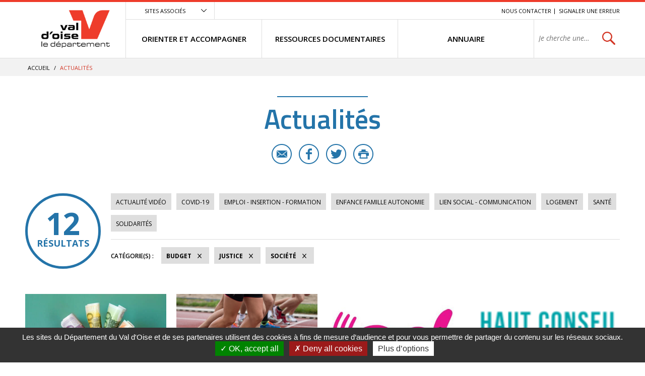

--- FILE ---
content_type: text/html; charset=utf-8
request_url: https://vosolidarites.valdoise.fr/actualites/1726-actualites.htm?categorie=a%3A3%3A%7Bi%3A0%3Bi%3A53%3Bi%3A1%3Bi%3A83%3Bi%3A2%3Bi%3A39%3B%7D
body_size: 8080
content:
<!DOCTYPE html>
<html lang="fr">
<head>
<meta charset="UTF-8">
<title>Actualités - VO SOLIDARITES</title>
<meta http-equiv="X-UA-Compatible" content="IE=edge">
<meta name="Description" content="">
<meta name="Keywords" content="">
<meta name="viewport" content="width=device-width, initial-scale=1.0">
<link rel="shortcut icon" href="/uploads/Image/d6/SIT_ESI_599_SIT_CD95_257_favicon.ico" type="image/x-icon">
<script>var SERVER_ROOT = '/'; var SIT_IMAGE = '/images/GBI_CD95/';</script>

<script src="/include/js/tarteaucitron.js/tarteaucitron.js"></script>
<style>#tarteaucitronDisclaimerAlert a {
    text-decoration: underline;
}
#tarteaucitronDisclaimerAlert a:hover {
    text-decoration: none;
}
.iframe-ratio > div {
    position: absolute;
    top: 0;
    left: 0;
    width: 100% !important;
    height: 100% !important;
}
#tarteaucitronServices ul li {
    display: inherit;
}
#tarteaucitronRoot .tarteaucitronAlertSmallTop, #tarteaucitronRoot .tarteaucitronAlertSmallBottom {
    left: 0;
    right: initial;
}</style>
<script>tarteaucitron.init({
    "privacyUrl": (typeof(tarteaucitronPrivacyUrl) === 'undefined') ? '' : tarteaucitronPrivacyUrl, /* Privacy policy url */
    "hashtag": "#tarteaucitron", /* Open the panel with this hashtag */
    "cookieName": "tarteaucitron", /* Cookie name */
    "orientation": "bottom", /* Banner position (top - bottom) */
    "showAlertSmall": false, /* Show the small banner on bottom right */
    "cookieslist": false, /* Show the cookie list */
    "showIcon": false, /* Show cookie icon to manage cookies */
    "iconPosition": "BottomRight", /* Position of the icon between BottomRight, BottomLeft, TopRight and TopLeft */
    "adblocker": false, /* Show a Warning if an adblocker is detected */
    "DenyAllCta" : true, /* Show the accept all button when highPrivacy on */
    "AcceptAllCta" : true, /* Show the accept all button when highPrivacy on */
    "highPrivacy": true, /* Disable auto consent */
    "handleBrowserDNTRequest": false, /* If Do Not Track == 1, disallow all */
    "removeCredit": true, /* Remove credit link */
    "moreInfoLink": true, /* Show more info link */
    "useExternalCss": false, /* If false, the tarteaucitron.css file will be loaded */
    "useExternalJs": false,
    "bodyPosition": "bottom", /* Position of TAC HTML code (accessibilité) */
    //"cookieDomain": ".my-multisite-domaine.fr", /* Shared cookie for multisite */
    "readmoreLink": "", /* Change the default readmore link */
    "mandatory": true, /* Show a message about mandatory cookies */
    "closePopup": false /* XXX*/
});</script>
<script>(tarteaucitron.job = tarteaucitron.job || []).push('calameo');
(tarteaucitron.job = tarteaucitron.job || []).push('dailymotion');
(tarteaucitron.job = tarteaucitron.job || []).push('vimeo');
(tarteaucitron.job = tarteaucitron.job || []).push('youtube');</script>
<link rel="stylesheet" href="/uploads/Style/_include_css_GAB_CD95_default.css" media="screen, print">
<link rel="stylesheet" href="/include/css/GAB_CD95/print.css" media="print">
<link rel="stylesheet" href="/include/js/jquery/ui/jquery-ui.min.css" media="screen">
<link rel="stylesheet" href="/include/js/jquery/colorbox/colorbox.css" media="screen">
<meta name="viewport" content="width=device-width, initial-scale=1">
<link rel="apple-touch-icon" sizes="57x57" href="/images/GBI_CD95/favicons/apple-touch-icon-57x57.png">
<link rel="apple-touch-icon" sizes="60x60" href="/images/GBI_CD95/favicons/apple-touch-icon-60x60.png">
<link rel="apple-touch-icon" sizes="72x72" href="/images/GBI_CD95/favicons/apple-touch-icon-72x72.png">
<link rel="apple-touch-icon" sizes="76x76" href="/images/GBI_CD95/favicons/apple-touch-icon-76x76.png">
<link rel="apple-touch-icon" sizes="114x114" href="/images/GBI_CD95/favicons/apple-touch-icon-114x114.png">
<link rel="apple-touch-icon" sizes="120x120" href="/images/GBI_CD95/favicons/apple-touch-icon-120x120.png">
<link rel="apple-touch-icon" sizes="144x144" href="/images/GBI_CD95/favicons/apple-touch-icon-144x144.png">
<link rel="apple-touch-icon" sizes="152x152" href="/images/GBI_CD95/favicons/apple-touch-icon-152x152.png">
<link rel="apple-touch-icon" sizes="180x180" href="/images/GBI_CD95/favicons/apple-touch-icon-180x180.png">
<link rel="icon" type="image/png" href="/images/GBI_CD95/favicons/favicon-32x32.png" sizes="32x32">
<link rel="icon" type="image/png" href="/images/GBI_CD95/favicons/favicon-194x194.png" sizes="194x194">
<link rel="icon" type="image/png" href="/images/GBI_CD95/favicons/favicon-96x96.png" sizes="96x96">
<link rel="icon" type="image/png" href="/images/GBI_CD95/favicons/android-chrome-192x192.png" sizes="192x192">
<link rel="icon" type="image/png" href="/images/GBI_CD95/favicons/favicon-16x16.png" sizes="16x16">
<link rel="manifest" href="/images/GBI_CD95/favicons/manifest.json">
<link rel="mask-icon" href="/images/GBI_CD95/favicons/safari-pinned-tab.svg">
<link rel="shortcut icon" href="/images/GBI_CD95/favicons/favicon.ico">
<meta name="msapplication-TileColor" content="#ffffff">
<meta name="msapplication-TileImage" content="/images/GBI_CD95/favicons/mstile-144x144.png">
<meta name="msapplication-config" content="/images/GBI_CD95/favicons/browserconfig.xml">
<meta name="theme-color" content="#ffffff">
<script>
    var tarteaucitronExpireInDay = true,
        tarteaucitronForceExpire = 90,
        tarteaucitronCustomText = {
          "alertBigPrivacy": "Les sites du Département du Val d'Oise et de ses partenaires utilisent des cookies à fins de mesure d’audience et pour vous permettre de partager du contenu sur les réseaux sociaux.",
          "personalize": "Plus d’options"
        };
</script>

    <meta property="og:url" content="https://vosolidarites.valdoise.fr/1726-actualites.htm"/>
    <meta property="og:title" content="Actualités" />
    <meta property="og:description" content=""/><meta property="og:image" content="https://vosolidarites.valdoise.fr/uploads/Image/06/SIT_ESI_599_SIT_CD95_945_SIT_CD95_595_logo-valdoise.png"/><meta property="og:updated_time" content="1586355272"/>
<link rel="next" href="https://vosolidarites.valdoise.fr/actualites/1726-actualites.htm?categorie=a%3A3%3A%7Bi%3A0%3Bi%3A39%3Bi%3A1%3Bi%3A53%3Bi%3A2%3Bi%3A83%3B%7D&amp;ip=2&amp;op=ACT_DATE+desc%2CACT_LIBELLE+asc&amp;cp=5ff9c921cc519db335e0&amp;mp=8#p" />
<script type="text/javascript">
    tarteaucitron.user.gajsUa = 'UA-109960336-1';
    tarteaucitron.user.gajsMore = function () { /* add here your optionnal _ga.push() */ };
    (tarteaucitron.job = tarteaucitron.job || []).push('gajs');

tarteaucitron.user.matomoId = 71;
(tarteaucitron.job = tarteaucitron.job || []).push('matomo');
tarteaucitron.user.matomoHost = "https://matomo.eolas-services.com/";
</script>
<script src="/include/js/modernizr-custom.js" ></script>
<script src="/include/js/jquery/jquery.min.js" ></script>
<script src="/include/js/jquery/ui/jquery-ui.min.js" ></script>
<script src="/include/js/jquery/ui/i18n/datepicker-fr.js" ></script>
<script src="/include/js/jquery/colorbox/jquery.colorbox-min.js" ></script>
<script src="/include/js/jquery/colorbox/i18n/jquery.colorbox-fr.js" ></script>
<script src="/include/js/core.js.php" ></script>
<script src="/include/flashplayer/jwplayer/jwplayer.js" ></script>
<script src="/include/js/audiodescription.js" ></script>
<script src="/include/js/CMS/jquery.blockResponsive.js" ></script>
<script src="/include/js/CMS/showHide.js" ></script>
<script src="/include/js/link.ajaxifier.js" ></script>
<script src="/include/gabarit_site/GAB_CD95/script.js" ></script>
<script src="/include/js/jquery/customselect/jquery.customSelect.min.js" ></script>
<script src="/include/js/CMS/customMultiSelect.js" ></script>
<script src="/include/js/CMS/jquery.infiniteScroll.js" ></script>
</head>
<body>
<script>document.body.className="withJS"</script>
<div id="documentOuter">
    <div id="lateralContainer">
        <div class="menuLateral"></div>
    </div>
    <div id="document" class="interne theme_actualite">
      

<header role="banner" id="bandeauHaut">
            <div id="listeSiteAssocie">
            <div class="innerCenter">
                <ul>
                                                        <li><a href="https://www.valdoise.fr" class="external"><img src="/uploads/Image/ba/IMF_MEASITEASSOCIE/GAB_CD95/7707_576_site-departement-du-Val-d-Oise.jpg" alt="Conseil départemental du Val d&#039;Oise nouvel onglet"></a></li>
                                                                            <li><a href="https://www.mdph.valdoise.fr/" class="external"><img src="/uploads/Image/bb/IMF_MEASITEASSOCIE/GAB_CD95/7708_617_site-MDPH.jpg" alt="Maison départemental du Handicap nouvel onglet"></a></li>
                                                                            <li><a href="https://www.senior.valdoise.fr/" class="external"><img src="/uploads/Image/8f/IMF_MEASITEASSOCIE/GAB_CD95/7711_813_site-seniors-valdoise.jpg" alt="Site seniors valdoise nouvel onglet"></a></li>
                                                                            <li><a href="https://www.valdoisehabitat.fr/" class="external"><img src="/uploads/Image/2d/IMF_MEASITEASSOCIE/GAB_CD95/7705_448_Val-d-Oise-Habitat.jpg" alt="Val d&#039;Oise Habitat nouvel onglet"></a></li>
                                                    </ul>
            </div>
        </div>
        <div class="innerCenter">
                <div class="desktop-table">
            <div class="desktop-cell logoTitre">
                                                                            <a href="https://vosolidarites.valdoise.fr/"><img alt="Val d'Oise le département - accueil" src="/uploads/Image/06/SIT_ESI_599_SIT_CD95_945_SIT_CD95_595_logo-valdoise.png"></a>
                                                </div>

            <div class="desktop-cell navigation">
                
                                        <div class="scroll-hidden clearfix">
                                                <div class="accesSiteAssocie">
                            <a id="btnSiteAssocie" href="#siteAssocie" data-type="showhide" data-selector="#listeSiteAssocie" data-slide="300" data-state="0" data-cssclass="close@open">Sites associés</a>
                        </div>
                                                                        <ul id="accesRapide">
                            <li><a class="lienEvitement" href="#menu">Menu</a></li>
                            <li><a class="lienEvitement" href="#contenu">Contenu</a></li>
                                                            <li><a class="lienEvitement accBlocSearch" href="#blocRech">Recherche</a></li>
                                                                                        <li><a href="https://vosolidarites.valdoise.fr/1725-nous-contacter.htm">Nous contacter</a></li>
                                                            <li><a href="https://vosolidarites.valdoise.fr/2389-signaler-une-erreur.htm">Signaler une erreur</a></li>
                                                    </ul>
                                            </div>

                                        <nav role="navigation" id="menu" class="desktop-table">
                                                    <ul class="menuNiv1">
                                                                <li class="nav1"><a href="https://vosolidarites.valdoise.fr/1715-orienter-et-accompagner.htm"><span>ORIENTER ET ACCOMPAGNER</span></a>
                                                                            <div class="sousMenu">
                                            <div class="menuNiv2Wrapper">
                                                <ul class="menuNiv2">
                                                                                                        <li class="groupeNav2">
                                                        <ul>
                                                                                                                        <li class="nav2"><a href="https://vosolidarites.valdoise.fr/1716-sante-handicap.htm"><span>SANTÉ / HANDICAP</span></a></li>
                                                                                                                        <li class="nav2"><a href="https://vosolidarites.valdoise.fr/1719-acces-aux-droits-budge-aides-financieres.htm"><span>ACCÈS AUX DROITS / BUDGET / AIDES FINANCIÈRES</span></a></li>
                                                                                                                        <li class="nav2"><a href="https://vosolidarites.valdoise.fr/1722-jusitice-et-droits.htm"><span>JUSTICE / DROITS</span></a></li>
                                                                                                                    </ul>
                                                    </li>
                                                                                                        <li class="groupeNav2">
                                                        <ul>
                                                                                                                        <li class="nav2"><a href="https://vosolidarites.valdoise.fr/1717-logement.htm"><span>LOGEMENT / HÉBERGEMENT</span></a></li>
                                                                                                                        <li class="nav2"><a href="https://vosolidarites.valdoise.fr/1720-enfance-famille.htm"><span>ENFANCE / FAMILLE / AUTONOMIE</span></a></li>
                                                                                                                        <li class="nav2"><a href="https://vosolidarites.valdoise.fr/1723-emploi-insertion-formation.htm"><span>EMPLOI / FORMATION / INSERTION</span></a></li>
                                                                                                                    </ul>
                                                    </li>
                                                                                                        <li class="groupeNav2">
                                                        <ul>
                                                                                                                        <li class="nav2"><a href="https://vosolidarites.valdoise.fr/1718-transports-et-mobilite.htm"><span>TRANSPORTS / MOBILITÉ</span></a></li>
                                                                                                                        <li class="nav2"><a href="https://vosolidarites.valdoise.fr/1721-le-lien-social-linguistique-et-communication.htm"><span>LIEN SOCIAL / LINGUISTIQUE / COMMUNICATION</span></a></li>
                                                                                                                    </ul>
                                                    </li>
                                                                                                                                                                                                                        <li class="encartMEA">
                                                                                                                        <div class="image"><img src="/uploads/Image/06/IMF_MEAMENU/GAB_CD95/64552_520_FSL.png" alt=""></div>
                                                                                                                        <div class="innerEncartMEA">
                                                                <div class="zoomSur">Zoom sur</div>
                                                                <div class="titre">
                                                                                                                                            <a href="https://vosolidarites.valdoise.fr/1792-fonds-de-solidarite-logement.htm">
                                                                                                                                        FSL - nouveaux imprimés                                                                                                                                        </a>
                                                                                                                                    </div>
                                                                                                                            </div>
                                                        </li>
                                                                                                                                                            </ul>
                                            </div>
                                        </div>
                                                                    </li>
                                                                <li class="nav1"><a href="https://vosolidarites.valdoise.fr/1646-ressources.htm"><span>RESSOURCES DOCUMENTAIRES</span></a>
                                                                    </li>
                                                                <li class="nav1"><a href="https://vosolidarites.valdoise.fr/1647-se-documenter.htm"><span>ANNUAIRE</span></a>
                                                                    </li>
                                                                                                <li class="recherche">
                                                                                                            <div role="search" class="js-block-responsive" data-mobile="#document::first" data-tablet="#document::first" data-desktop="#menu .recherche::first">
                                            <form method="get" action="https://vosolidarites.valdoise.fr/1929-recherche.htm" id="champRecherche">
                                                <div class="desktop_hidden"><a id="closeRecherche" class="btnFermerBlanc">Fermer</a></div>
                                                <div class="table">
                                                    <label for="searchString" class="visuallyhidden">Rechercher sur le site</label>
                                                    <span><input class="acpSearch" type="search" id="searchString" name="searchString" value="" placeholder="Je cherche une information, un service..."></span>
                                                    <span><input type="submit" id="searchSubmit" name="search" value="OK" title="lancer la recherche"> <input type="hidden" name="idtf" value="1929"></span>
                                                </div>
                                                <div id="acpContainer"></div>
                                            </form>
                                                                                    </div>
                                                                                                    </li>
                            </ul>
                                            </nav>
                            </div>
        </div>

                <div class="mobile-table">
            <div class="mobile-cell">
                                <button id="toggleMenu" data-page="1726">Menu</button>
            </div>
            <div class="mobile-cell logoTitre">
                                                                            <a href="https://vosolidarites.valdoise.fr/"><img alt="ESI" src="/uploads/Image/06/SIT_ESI_599_SIT_CD95_945_SIT_CD95_595_logo-valdoise.png"></a>
                                                </div>
            <div class="mobile-cell recherche">
                <button id="toggleSearch">Rechercher</button>
            </div>
        </div>
    </div>
</header>



            <div id="ariane">
        <div class="innerCenter">            <div itemscope itemtype="http://data-vocabulary.org/Breadcrumb">
                <a href="https://vosolidarites.valdoise.fr/" itemprop="url"><span itemprop="title">Accueil</span></a>  /
            </div>
                        <div itemscope itemtype="http://data-vocabulary.org/Breadcrumb">
                <span itemprop="title">Actualités</span>
            </div>
        </div>
    </div>
    
        
              <main role="main" id="corps">
        <div class="innerCenter">
                    
<div id="contenu">
    <div class="titrePage">
                    <h1>Actualités</h1>
            <div class="userTools">
    <ul>
                <li>
            <a href="mailto:?subject=VO%20SOLIDARITES%20-%20Conseil%20d%C3%A9partemental%20du%20Val%20d%E2%80%99Oise&body=Bonjour%2C%20nous%20vous%20invitions%20%C3%A0%20lire%20cette%20page%20%C2%AB%20Actualit%C3%A9s%20%C2%BB%20%3A%20http%3A%2F%2Fvosolidarites.valdoise.frhttps://vosolidarites.valdoise.fr/1726-actualites.htm%2C%20via%20valdoise.fr%20le%20site%20du%20Conseil%20d%C3%A9partemental%20du%20Val%20d%E2%80%99Oise" title="Partager cette page par e-mail" class="email">E-mail</a>
        </li>
                        <li>
            <a target="_blank" href="https://www.facebook.com/sharer/sharer.php?u=https://vosolidarites.valdoise.fr/1726-actualites.htm" title="Partager cette page sur Facebook" class="facebook">Facebook</a>
        </li>
                        <li>
            <a href="https://twitter.com/intent/tweet?text=Actualit%C3%A9s+https://vosolidarites.valdoise.fr/1726-actualites.htm+via+%40valdoise" title="Partager cette page sur Twitter" class="twitter">Twitter</a>
        </li>
                        <li>
            <a id="userPrint" rel="nofollow" href="#" title="Lancer l'impression" class="print">Imprimer</a>
        </li>
            </ul>
</div>
            </div>
<div id="par15550" class="paragraphe txt"><div class="innerParagraphe"></div></div><div id="par11759" class="paragraphe tpl TPL_ACTUALITELISTE"><div class="innerParagraphe">
<div class="ajaxifier-container-custom">

    <div class="resultat-table">
        <div>
            <span class="resultat-disc">
                <span class="nb">12</span>
                <span class="txt">résultats</span>
            </span>
        </div>

        <div>
                        <div class="filtre">
                <ul>
                                        <li>
                        <a data-type="ajaxifier" href="https://vosolidarites.valdoise.fr/actualites/1726-actualites.htm?video=1&amp;categorie=a%3A3%3A%7Bi%3A0%3Bi%3A53%3Bi%3A1%3Bi%3A83%3Bi%3A2%3Bi%3A39%3B%7D">Actualité vidéo</a>
                    </li>
                                                                <li>
                        <a data-type="ajaxifier" href="https://vosolidarites.valdoise.fr/actualites/1726-actualites.htm?categorie=a%3A4%3A%7Bi%3A0%3Bi%3A53%3Bi%3A1%3Bi%3A83%3Bi%3A2%3Bi%3A39%3Bi%3A3%3Bi%3A54%3B%7D">COVID-19</a>
                    </li>
                                        <li>
                        <a data-type="ajaxifier" href="https://vosolidarites.valdoise.fr/actualites/1726-actualites.htm?categorie=a%3A4%3A%7Bi%3A0%3Bi%3A53%3Bi%3A1%3Bi%3A83%3Bi%3A2%3Bi%3A39%3Bi%3A3%3Bi%3A40%3B%7D">Emploi - Insertion - Formation</a>
                    </li>
                                        <li>
                        <a data-type="ajaxifier" href="https://vosolidarites.valdoise.fr/actualites/1726-actualites.htm?categorie=a%3A4%3A%7Bi%3A0%3Bi%3A53%3Bi%3A1%3Bi%3A83%3Bi%3A2%3Bi%3A39%3Bi%3A3%3Bi%3A47%3B%7D">Enfance Famille Autonomie</a>
                    </li>
                                        <li>
                        <a data-type="ajaxifier" href="https://vosolidarites.valdoise.fr/actualites/1726-actualites.htm?categorie=a%3A4%3A%7Bi%3A0%3Bi%3A53%3Bi%3A1%3Bi%3A83%3Bi%3A2%3Bi%3A39%3Bi%3A3%3Bi%3A52%3B%7D">Lien social - Communication</a>
                    </li>
                                        <li>
                        <a data-type="ajaxifier" href="https://vosolidarites.valdoise.fr/actualites/1726-actualites.htm?categorie=a%3A4%3A%7Bi%3A0%3Bi%3A53%3Bi%3A1%3Bi%3A83%3Bi%3A2%3Bi%3A39%3Bi%3A3%3Bi%3A37%3B%7D">Logement</a>
                    </li>
                                        <li>
                        <a data-type="ajaxifier" href="https://vosolidarites.valdoise.fr/actualites/1726-actualites.htm?categorie=a%3A4%3A%7Bi%3A0%3Bi%3A53%3Bi%3A1%3Bi%3A83%3Bi%3A2%3Bi%3A39%3Bi%3A3%3Bi%3A36%3B%7D">Santé</a>
                    </li>
                                        <li>
                        <a data-type="ajaxifier" href="https://vosolidarites.valdoise.fr/actualites/1726-actualites.htm?categorie=a%3A4%3A%7Bi%3A0%3Bi%3A53%3Bi%3A1%3Bi%3A83%3Bi%3A2%3Bi%3A39%3Bi%3A3%3Bi%3A82%3B%7D">Solidarités</a>
                    </li>
                                    </ul>
            </div>
            
            <hr>
            <div class="filtre">
                <span class="label">Catégorie(s)&nbsp;:</span>
                <ul>
                                                                                    <li>
                        <a class="actif" data-type="ajaxifier" href="https://vosolidarites.valdoise.fr/actualites/1726-actualites.htm?categorie=a%3A2%3A%7Bi%3A0%3Bi%3A53%3Bi%3A1%3Bi%3A83%3B%7D">Budget</a>
                    </li>
                                            <li>
                        <a class="actif" data-type="ajaxifier" href="https://vosolidarites.valdoise.fr/actualites/1726-actualites.htm?categorie=a%3A2%3A%7Bi%3A1%3Bi%3A83%3Bi%3A2%3Bi%3A39%3B%7D">Justice</a>
                    </li>
                                            <li>
                        <a class="actif" data-type="ajaxifier" href="https://vosolidarites.valdoise.fr/actualites/1726-actualites.htm?categorie=a%3A2%3A%7Bi%3A0%3Bi%3A53%3Bi%3A2%3Bi%3A39%3B%7D">Société</a>
                    </li>
                                                            </ul>
            </div>
        </div>
    </div>

            <ul class="liste blocPar4 js-infiniteScroll" data-url="/include/ajax/ajax.actualiteListe.php?categorie=a:3:{i:0;i:53;i:1;i:83;i:2;i:39;}">
        
        <li class="item actualite">
        <div class="itemInfo">
            <div class="itemZoom">
                                <a href="https://vosolidarites.valdoise.fr/actualite/2119/1726-aide-a-l-energie-2024.htm"><img src="/uploads/Image/ce/IMF_LISTEVIGNETTE/GAB_CD95/9451_404_FSL-energie.jpg" alt=""></a>
                            </div>
            <div class="libelleCategorie">
                <a href="https://vosolidarites.valdoise.fr/actualite/2119/1726-aide-a-l-energie-2024.htm">
                    <div class="categorie">Budget</div>
                                        <h2><span>Aide à l&#039;énergie 2024</span></h2>
                </a>
            </div>
        </div>
                <div class="resume">
            <a href="https://vosolidarites.valdoise.fr/actualite/2119/1726-aide-a-l-energie-2024.htm">
                <span class="lien">En savoir plus</span>
                <p>Coût de l&#039;énergie : maintien du bouclier tarifaire et le chèque énergie valable jusqu&#039;au 31 mars 2024</p>
            </a>
        </div>
        <div class="itemPartage">
                        <a href="mailto:?subject=Aide%20%C3%A0%20l%27%C3%A9nergie%202024%20-%20Conseil%20d%C3%A9partemental%20du%20Val%20d%E2%80%99Oise&body=Bonjour%2C%20nous%20vous%20invitions%20%C3%A0%20lire%20cet%20article%20%C2%AB%20Aide%20%C3%A0%20l%27%C3%A9nergie%202024%20%C2%BB%20%3A%20https://vosolidarites.valdoise.fr/actualite/2119/1726-aide-a-l-energie-2024.htm%2C%20via%20valdoise.fr%20le%20site%20du%20Conseil%20d%C3%A9partemental%20du%20Val%20d%E2%80%99Oise" class="email" title="Partager cette actualité par e-mail">E-mail</a>
                                    <a href="https://www.facebook.com/sharer/sharer.php?u=https://vosolidarites.valdoise.fr/actualite/2119/1726-aide-a-l-energie-2024.htm" class="facebook" title="Partager cette actualité sur Facebook">Facebook</a>
                                    <a href="https://twitter.com/intent/tweet?text=Aide+%C3%A0+l%27%C3%A9nergie+2024+https://vosolidarites.valdoise.fr/actualite/2119/1726-aide-a-l-energie-2024.htm+via+%40valdoise" class="twitter" title="Partager cette actualité sur Twitter">Twitter</a>
                    </div>
            </li>
        <li class="item actualite">
        <div class="itemInfo">
            <div class="itemZoom">
                                <a href="https://vosolidarites.valdoise.fr/actualite/2063/1726-connaissez-vous-le-pass-sport-.htm"><img src="/uploads/Image/ba/IMF_LISTEVIGNETTE/GAB_CD95/67332_219_pass-sport-vignette.png" alt=""></a>
                            </div>
            <div class="libelleCategorie">
                <a href="https://vosolidarites.valdoise.fr/actualite/2063/1726-connaissez-vous-le-pass-sport-.htm">
                    <div class="categorie">Budget</div>
                                        <h2><span>Connaissez-vous le Pass&#039;Sport ?</span></h2>
                </a>
            </div>
        </div>
                <div class="resume">
            <a href="https://vosolidarites.valdoise.fr/actualite/2063/1726-connaissez-vous-le-pass-sport-.htm">
                <span class="lien">En savoir plus</span>
                <p>Une allocation de rentrée sportive de 50 € pour financer tout ou partie de l&#039;inscription dans une association sportive.</p>
            </a>
        </div>
        <div class="itemPartage">
                        <a href="mailto:?subject=Connaissez-vous%20le%20Pass%27Sport%20%3F%20-%20Conseil%20d%C3%A9partemental%20du%20Val%20d%E2%80%99Oise&body=Bonjour%2C%20nous%20vous%20invitions%20%C3%A0%20lire%20cet%20article%20%C2%AB%20Connaissez-vous%20le%20Pass%27Sport%20%3F%20%C2%BB%20%3A%20https://vosolidarites.valdoise.fr/actualite/2063/1726-connaissez-vous-le-pass-sport-.htm%2C%20via%20valdoise.fr%20le%20site%20du%20Conseil%20d%C3%A9partemental%20du%20Val%20d%E2%80%99Oise" class="email" title="Partager cette actualité par e-mail">E-mail</a>
                                    <a href="https://www.facebook.com/sharer/sharer.php?u=https://vosolidarites.valdoise.fr/actualite/2063/1726-connaissez-vous-le-pass-sport-.htm" class="facebook" title="Partager cette actualité sur Facebook">Facebook</a>
                                    <a href="https://twitter.com/intent/tweet?text=Connaissez-vous+le+Pass%27Sport+%3F+https://vosolidarites.valdoise.fr/actualite/2063/1726-connaissez-vous-le-pass-sport-.htm+via+%40valdoise" class="twitter" title="Partager cette actualité sur Twitter">Twitter</a>
                    </div>
            </li>
        <li class="item actualite">
        <div class="itemInfo">
            <div class="itemZoom">
                                <a href="https://vosolidarites.valdoise.fr/actualite/1936/1726-restos-du-coeur-campagne-hivernale-2022.htm"><img src="/uploads/Image/92/IMF_LISTEVIGNETTE/GAB_CD95/13593_741_Restos-du-Coeur.jpg" alt=""></a>
                            </div>
            <div class="libelleCategorie">
                <a href="https://vosolidarites.valdoise.fr/actualite/1936/1726-restos-du-coeur-campagne-hivernale-2022.htm">
                    <div class="categorie">Budget</div>
                                        <h2><span>Restos du Cœur - Campagne hivernale 2022</span></h2>
                </a>
            </div>
        </div>
                <div class="resume">
            <a href="https://vosolidarites.valdoise.fr/actualite/1936/1726-restos-du-coeur-campagne-hivernale-2022.htm">
                <span class="lien">En savoir plus</span>
                <p>Mardi 22 novembre 2022 a eu lieu le lancement de la 38ème campagne des Restos du Cœur au centre d’Asnières en présence de Patrice Douret, Président...</p>
            </a>
        </div>
        <div class="itemPartage">
                        <a href="mailto:?subject=Restos%20du%20C%C5%93ur%20-%20Campagne%20hivernale%202022%20-%20Conseil%20d%C3%A9partemental%20du%20Val%20d%E2%80%99Oise&body=Bonjour%2C%20nous%20vous%20invitions%20%C3%A0%20lire%20cet%20article%20%C2%AB%20Restos%20du%20C%C5%93ur%20-%20Campagne%20hivernale%202022%20%C2%BB%20%3A%20https://vosolidarites.valdoise.fr/actualite/1936/1726-restos-du-coeur-campagne-hivernale-2022.htm%2C%20via%20valdoise.fr%20le%20site%20du%20Conseil%20d%C3%A9partemental%20du%20Val%20d%E2%80%99Oise" class="email" title="Partager cette actualité par e-mail">E-mail</a>
                                    <a href="https://www.facebook.com/sharer/sharer.php?u=https://vosolidarites.valdoise.fr/actualite/1936/1726-restos-du-coeur-campagne-hivernale-2022.htm" class="facebook" title="Partager cette actualité sur Facebook">Facebook</a>
                                    <a href="https://twitter.com/intent/tweet?text=Restos+du+C%C5%93ur+-+Campagne+hivernale+2022+https://vosolidarites.valdoise.fr/actualite/1936/1726-restos-du-coeur-campagne-hivernale-2022.htm+via+%40valdoise" class="twitter" title="Partager cette actualité sur Twitter">Twitter</a>
                    </div>
            </li>
        <li class="item actualite">
        <div class="itemInfo">
            <div class="itemZoom">
                                <a href="https://vosolidarites.valdoise.fr/actualite/1745/1726-numerique-et-travail-social.htm"><img src="/uploads/Image/e9/IMF_LISTEVIGNETTE/GAB_CD95/52023_166_HCTS.png" alt=""></a>
                            </div>
            <div class="libelleCategorie">
                <a href="https://vosolidarites.valdoise.fr/actualite/1745/1726-numerique-et-travail-social.htm">
                    <div class="categorie">Société</div>
                                        <h2><span>Numérique et travail social</span></h2>
                </a>
            </div>
        </div>
                <div class="resume">
            <a href="https://vosolidarites.valdoise.fr/actualite/1745/1726-numerique-et-travail-social.htm">
                <span class="lien">En savoir plus</span>
                <p>Pourquoi et comment se saisir des outils : les recommandations du HCTS</p>
            </a>
        </div>
        <div class="itemPartage">
                        <a href="mailto:?subject=Num%C3%A9rique%20et%20travail%20social%20-%20Conseil%20d%C3%A9partemental%20du%20Val%20d%E2%80%99Oise&body=Bonjour%2C%20nous%20vous%20invitions%20%C3%A0%20lire%20cet%20article%20%C2%AB%20Num%C3%A9rique%20et%20travail%20social%20%C2%BB%20%3A%20https://vosolidarites.valdoise.fr/actualite/1745/1726-numerique-et-travail-social.htm%2C%20via%20valdoise.fr%20le%20site%20du%20Conseil%20d%C3%A9partemental%20du%20Val%20d%E2%80%99Oise" class="email" title="Partager cette actualité par e-mail">E-mail</a>
                                    <a href="https://www.facebook.com/sharer/sharer.php?u=https://vosolidarites.valdoise.fr/actualite/1745/1726-numerique-et-travail-social.htm" class="facebook" title="Partager cette actualité sur Facebook">Facebook</a>
                                    <a href="https://twitter.com/intent/tweet?text=Num%C3%A9rique+et+travail+social+https://vosolidarites.valdoise.fr/actualite/1745/1726-numerique-et-travail-social.htm+via+%40valdoise" class="twitter" title="Partager cette actualité sur Twitter">Twitter</a>
                    </div>
            </li>
        <li class="item actualite">
        <div class="itemInfo">
            <div class="itemZoom">
                                <a href="https://vosolidarites.valdoise.fr/actualite/583/1726-restos-du-coeur-campagne-hivernale-2021.htm"><img src="/uploads/Image/92/IMF_LISTEVIGNETTE/GAB_CD95/13593_741_Restos-du-Coeur.jpg" alt=""></a>
                            </div>
            <div class="libelleCategorie">
                <a href="https://vosolidarites.valdoise.fr/actualite/583/1726-restos-du-coeur-campagne-hivernale-2021.htm">
                    <div class="categorie">Budget</div>
                                        <h2><span>Restos du Cœur - Campagne hivernale 2021</span></h2>
                </a>
            </div>
        </div>
                <div class="resume">
            <a href="https://vosolidarites.valdoise.fr/actualite/583/1726-restos-du-coeur-campagne-hivernale-2021.htm">
                <span class="lien">En savoir plus</span>
                <p>Le 23 novembre dernier la 37ème campagne hivernale de distribution d&#039;aide alimentaire des Restos du Cœur a été lancée.</p>
            </a>
        </div>
        <div class="itemPartage">
                        <a href="mailto:?subject=Restos%20du%20C%C5%93ur%20-%20Campagne%20hivernale%202021%20-%20Conseil%20d%C3%A9partemental%20du%20Val%20d%E2%80%99Oise&body=Bonjour%2C%20nous%20vous%20invitions%20%C3%A0%20lire%20cet%20article%20%C2%AB%20Restos%20du%20C%C5%93ur%20-%20Campagne%20hivernale%202021%20%C2%BB%20%3A%20https://vosolidarites.valdoise.fr/actualite/583/1726-restos-du-coeur-campagne-hivernale-2021.htm%2C%20via%20valdoise.fr%20le%20site%20du%20Conseil%20d%C3%A9partemental%20du%20Val%20d%E2%80%99Oise" class="email" title="Partager cette actualité par e-mail">E-mail</a>
                                    <a href="https://www.facebook.com/sharer/sharer.php?u=https://vosolidarites.valdoise.fr/actualite/583/1726-restos-du-coeur-campagne-hivernale-2021.htm" class="facebook" title="Partager cette actualité sur Facebook">Facebook</a>
                                    <a href="https://twitter.com/intent/tweet?text=Restos+du+C%C5%93ur+-+Campagne+hivernale+2021+https://vosolidarites.valdoise.fr/actualite/583/1726-restos-du-coeur-campagne-hivernale-2021.htm+via+%40valdoise" class="twitter" title="Partager cette actualité sur Twitter">Twitter</a>
                    </div>
            </li>
        <li class="item actualite">
        <div class="itemInfo">
            <div class="itemZoom">
                                <a href="https://vosolidarites.valdoise.fr/actualite/1385/1726-des-frais-bancaires-reduits-pour-les-clients-fragiles.htm"><img src="/uploads/Image/e2/IMF_LISTEVIGNETTE/GAB_CD95/9138_526_Soutien-budgetaire.jpg" alt=""></a>
                            </div>
            <div class="libelleCategorie">
                <a href="https://vosolidarites.valdoise.fr/actualite/1385/1726-des-frais-bancaires-reduits-pour-les-clients-fragiles.htm">
                    <div class="categorie">Budget</div>
                                        <h2><span>Des frais bancaires réduits pour les clients fragiles</span></h2>
                </a>
            </div>
        </div>
                <div class="resume">
            <a href="https://vosolidarites.valdoise.fr/actualite/1385/1726-des-frais-bancaires-reduits-pour-les-clients-fragiles.htm">
                <span class="lien">En savoir plus</span>
                <p>A partir du 1er novembre 2020, les frais bancaires seront plafonnés dès 5 irrégularités ou incidents au cours d&#039;un même mois</p>
            </a>
        </div>
        <div class="itemPartage">
                        <a href="mailto:?subject=Des%20frais%20bancaires%20r%C3%A9duits%20pour%20les%20clients%20fragiles%20-%20Conseil%20d%C3%A9partemental%20du%20Val%20d%E2%80%99Oise&body=Bonjour%2C%20nous%20vous%20invitions%20%C3%A0%20lire%20cet%20article%20%C2%AB%20Des%20frais%20bancaires%20r%C3%A9duits%20pour%20les%20clients%20fragiles%20%C2%BB%20%3A%20https://vosolidarites.valdoise.fr/actualite/1385/1726-des-frais-bancaires-reduits-pour-les-clients-fragiles.htm%2C%20via%20valdoise.fr%20le%20site%20du%20Conseil%20d%C3%A9partemental%20du%20Val%20d%E2%80%99Oise" class="email" title="Partager cette actualité par e-mail">E-mail</a>
                                    <a href="https://www.facebook.com/sharer/sharer.php?u=https://vosolidarites.valdoise.fr/actualite/1385/1726-des-frais-bancaires-reduits-pour-les-clients-fragiles.htm" class="facebook" title="Partager cette actualité sur Facebook">Facebook</a>
                                    <a href="https://twitter.com/intent/tweet?text=Des+frais+bancaires+r%C3%A9duits+pour+les+clients+fragiles+https://vosolidarites.valdoise.fr/actualite/1385/1726-des-frais-bancaires-reduits-pour-les-clients-fragiles.htm+via+%40valdoise" class="twitter" title="Partager cette actualité sur Twitter">Twitter</a>
                    </div>
            </li>
        <li class="item actualite">
        <div class="itemInfo">
            <div class="itemZoom">
                                <a href="https://vosolidarites.valdoise.fr/actualite/1147/1726-resto-du-coeur-ouvertures-en-dehors-de-la-periode-hivernale.htm"><img src="/uploads/Image/92/IMF_LISTEVIGNETTE/GAB_CD95/13593_741_Restos-du-Coeur.jpg" alt=""></a>
                            </div>
            <div class="libelleCategorie">
                <a href="https://vosolidarites.valdoise.fr/actualite/1147/1726-resto-du-coeur-ouvertures-en-dehors-de-la-periode-hivernale.htm">
                    <div class="categorie">Budget</div>
                                        <h2><span>Resto du Coeur - Ouvertures en dehors de la période hivernale</span></h2>
                </a>
            </div>
        </div>
                <div class="resume">
            <a href="https://vosolidarites.valdoise.fr/actualite/1147/1726-resto-du-coeur-ouvertures-en-dehors-de-la-periode-hivernale.htm">
                <span class="lien">En savoir plus</span>
                <p>Des centres restent ouverts et les maraudes se poursuivent pour soutenir les plus précaires</p>
            </a>
        </div>
        <div class="itemPartage">
                        <a href="mailto:?subject=Resto%20du%20Coeur%20-%20Ouvertures%20en%20dehors%20de%20la%20p%C3%A9riode%20hivernale%20-%20Conseil%20d%C3%A9partemental%20du%20Val%20d%E2%80%99Oise&body=Bonjour%2C%20nous%20vous%20invitions%20%C3%A0%20lire%20cet%20article%20%C2%AB%20Resto%20du%20Coeur%20-%20Ouvertures%20en%20dehors%20de%20la%20p%C3%A9riode%20hivernale%20%C2%BB%20%3A%20https://vosolidarites.valdoise.fr/actualite/1147/1726-resto-du-coeur-ouvertures-en-dehors-de-la-periode-hivernale.htm%2C%20via%20valdoise.fr%20le%20site%20du%20Conseil%20d%C3%A9partemental%20du%20Val%20d%E2%80%99Oise" class="email" title="Partager cette actualité par e-mail">E-mail</a>
                                    <a href="https://www.facebook.com/sharer/sharer.php?u=https://vosolidarites.valdoise.fr/actualite/1147/1726-resto-du-coeur-ouvertures-en-dehors-de-la-periode-hivernale.htm" class="facebook" title="Partager cette actualité sur Facebook">Facebook</a>
                                    <a href="https://twitter.com/intent/tweet?text=Resto+du+Coeur+-+Ouvertures+en+dehors+de+la+p%C3%A9riode+hivernale+https://vosolidarites.valdoise.fr/actualite/1147/1726-resto-du-coeur-ouvertures-en-dehors-de-la-periode-hivernale.htm+via+%40valdoise" class="twitter" title="Partager cette actualité sur Twitter">Twitter</a>
                    </div>
            </li>
        <li class="item actualite">
        <div class="itemInfo">
            <div class="itemZoom">
                                <a href="https://vosolidarites.valdoise.fr/actualite/1082/1726-reforme-de-la-justice-fusion-des-ti-et-des-tgi.htm"><img src="/uploads/Image/60/IMF_LISTEVIGNETTE/GAB_CD95/28000_197_Reforme-de-la-justice.jpg" alt=""></a>
                            </div>
            <div class="libelleCategorie">
                <a href="https://vosolidarites.valdoise.fr/actualite/1082/1726-reforme-de-la-justice-fusion-des-ti-et-des-tgi.htm">
                    <div class="categorie">Justice</div>
                                        <h2><span>Réforme de la justice : fusion des TI et des TGI</span></h2>
                </a>
            </div>
        </div>
                <div class="resume">
            <a href="https://vosolidarites.valdoise.fr/actualite/1082/1726-reforme-de-la-justice-fusion-des-ti-et-des-tgi.htm">
                <span class="lien">En savoir plus</span>
                <p>&quot;Tribunal judiciaire&quot; et &quot;tribunal de proximité&quot; : une réforme de l&#039;organisation judiciaire</p>
            </a>
        </div>
        <div class="itemPartage">
                        <a href="mailto:?subject=R%C3%A9forme%20de%20la%20justice%20%3A%20fusion%20des%20TI%20et%20des%20TGI%20-%20Conseil%20d%C3%A9partemental%20du%20Val%20d%E2%80%99Oise&body=Bonjour%2C%20nous%20vous%20invitions%20%C3%A0%20lire%20cet%20article%20%C2%AB%20R%C3%A9forme%20de%20la%20justice%20%3A%20fusion%20des%20TI%20et%20des%20TGI%20%C2%BB%20%3A%20https://vosolidarites.valdoise.fr/actualite/1082/1726-reforme-de-la-justice-fusion-des-ti-et-des-tgi.htm%2C%20via%20valdoise.fr%20le%20site%20du%20Conseil%20d%C3%A9partemental%20du%20Val%20d%E2%80%99Oise" class="email" title="Partager cette actualité par e-mail">E-mail</a>
                                    <a href="https://www.facebook.com/sharer/sharer.php?u=https://vosolidarites.valdoise.fr/actualite/1082/1726-reforme-de-la-justice-fusion-des-ti-et-des-tgi.htm" class="facebook" title="Partager cette actualité sur Facebook">Facebook</a>
                                    <a href="https://twitter.com/intent/tweet?text=R%C3%A9forme+de+la+justice+%3A+fusion+des+TI+et+des+TGI+https://vosolidarites.valdoise.fr/actualite/1082/1726-reforme-de-la-justice-fusion-des-ti-et-des-tgi.htm+via+%40valdoise" class="twitter" title="Partager cette actualité sur Twitter">Twitter</a>
                    </div>
            </li>
        </ul>
    
    <div class="blocNavigation" id="p"><div class="resultatNavigation">8 résultats sur 12 - Page 1/2</div><div class="regletteNavigation"><span class="selected"><strong>1</strong></span><span>[<a data-type="ajaxifier" href="https://vosolidarites.valdoise.fr/actualites/1726-actualites.htm?categorie=a%3A3%3A%7Bi%3A0%3Bi%3A39%3Bi%3A1%3Bi%3A53%3Bi%3A2%3Bi%3A83%3B%7D&amp;ip=2&amp;op=ACT_DATE+desc%2CACT_LIBELLE+asc&amp;cp=5ff9c921cc519db335e0&amp;mp=8#p" title="Consulter la page 2 des résultats">2</a>]</span></div></div>
</div>
</div></div></div>
                  </div>
      </main>
          <footer role="contentinfo" id="footer">
        <h2>Restez connectés</h2>
        <div class="innerCenter">

            
                        <div class="tiers centre">
                <div>
                    <h3>Les dernières infos sur @valdoise</h3>
                    <a class="twitter-timeline"  href="https://twitter.com/valdoise" data-height="350">Tweets de @valdoise</a>
                    <script async src="//platform.twitter.com/widgets.js" charset="utf-8"></script>
                </div>
            </div>

            <div class="tiers droite">
                                                                            </div>
        </div>
    </footer>

    <nav id="bandeauBas" role="navigation">
                    <div class="innerCenter">
                <ul>
                                                <li><a href="https://vosolidarites.valdoise.fr/1724-plan-du-site.htm">Plan du site</a></li>
                                                <li><a href="https://vosolidarites.valdoise.fr/1725-nous-contacter.htm">Nous contacter</a></li>
                                                <li><a href="https://vosolidarites.valdoise.fr/2389-signaler-une-erreur.htm">Signaler une erreur</a></li>
                                                <li><a href="https://vosolidarites.valdoise.fr/1985-enquete-de-satisfaction.htm">Enquête de satisfaction</a></li>
                                                <li><a href="http://vosolidarites.valdoise.fr/3462-mentions-legales.htm">Mentions légales</a></li>
                                    </ul>
            </div>
            </nav>

    <button id="hautDePage">Revenir en haut de page</button>
    </div>
</div>
<script>
        $(function () {
            tarteaucitron.addInternalScript("/include/js/tarteaucitron-services/matomotagmanager.js");
        });
        </script><script>
$(document).ready(function () {$('.js-block-responsive').eolasBlockResponsive({
    breakpoints: {
        mobile:  [null, 640],
        tablet:  [640,  899],
        desktop: [899,  null]
    }
});
$("#btnSiteAssocie").eolasShowHide();
$('#userPrint').on('click', function() { window.print(); return false; });

    $('.ajaxifier-container-custom').on('ajax.done', function() {
        $('[data-type="ajaxifier"]', $(this)).data('target', $(this)).CMSlinkAjaxifier();

        $('.js-infiniteScroll', $(this)).eolasInfiniteScroll();
    });
    $('.ajaxifier-container-custom').trigger('ajax.done');

});
</script></body>
</html>
